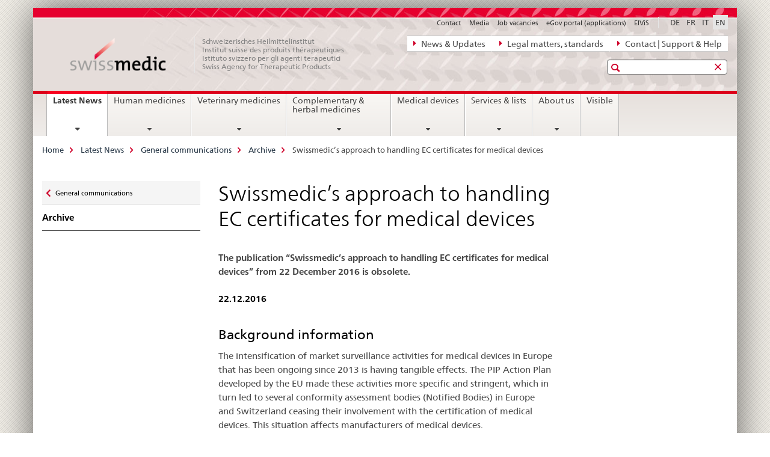

--- FILE ---
content_type: text/html;charset=utf-8
request_url: https://www.swissmedic.ch/swissmedic/en/home/news/mitteilungen/archive/swissmedic_s-approach-to-handling-ec-certificates-for-medical-de.html
body_size: 11667
content:

<!DOCTYPE HTML>
<!--[if lt IE 7 ]> <html lang="en" class="no-js ie6 oldie"> <![endif]-->
<!--[if IE 7 ]> <html lang="en" class="no-js ie7 oldie"> <![endif]-->
<!--[if IE 8 ]> <html lang="en" class="no-js ie8 oldie"> <![endif]-->
<!--[if IE 9 ]> <html lang="en" class="no-js ie9"> <![endif]-->
<!--[if gt IE 9 ]><!--><html lang="en" class="no-js no-ie"> <!--<![endif]-->


    
<head>
    
    


	
	
		<title>Swissmedic’s approach to handling EC certificates for medical devices</title>
	
	


<meta charset="utf-8" />
<meta http-equiv="X-UA-Compatible" content="IE=edge" />
<meta name="viewport" content="width=device-width, initial-scale=1.0" />
<meta http-equiv="cleartype" content="on" />


	<meta name="msapplication-TileColor" content="#ffffff"/>
	<meta name="msapplication-TileImage" content="/etc/designs/core/frontend/guidelines/img/ico/mstile-144x144.png"/>
	<meta name="msapplication-config" content="/etc/designs/core/frontend/guidelines/img/ico/browserconfig.xml"/>



	
	
		
			<meta name="description" content="Swissmedic has decided to follow the harmonised European procedure." />
		
	




	<meta name="google-site-verification" content="ZplB0S2VkWGW45bYUgCIo_FnaOwySywVLpYzzyrMh_Y" />


<meta name="language" content="en" />
<meta name="author" content="© Copyright Swissmedic 2019" />




	<!-- current page in other languages -->
	
		<link rel="alternate" type="text/html" href="/swissmedic/de/home/news/mitteilungen/archiv/praxis-von-swissmedic-im-umgang-mit-eg-zertifikaten-fuer-medizin.html" hreflang="de" lang="de"/>
	
		<link rel="alternate" type="text/html" href="/swissmedic/en/home/news/mitteilungen/archive/swissmedic_s-approach-to-handling-ec-certificates-for-medical-de.html" hreflang="en" lang="en"/>
	
		<link rel="alternate" type="text/html" href="/swissmedic/it/home/news/mitteilungen/archivio/prassi-di-swissmedic-nella-gestione-dei-certificati-ce-per-i-dis.html" hreflang="it" lang="it"/>
	
		<link rel="alternate" type="text/html" href="/swissmedic/fr/home/news/mitteilungen/archive/approche-de-swissmedic-de-la-gestion-des-certificats-ce-pour-les.html" hreflang="fr" lang="fr"/>
	




	<meta name="twitter:card" content="summary"/>
	
	
		<meta property="og:url" content="https://www.swissmedic.ch/swissmedic/en/home/news/mitteilungen/archiv/praxis-von-swissmedic-im-umgang-mit-eg-zertifikaten-fuer-medizin.html"/>
	
	<meta property="og:type" content="article"/>
	
		<meta property="og:title" content="Swissmedic’s approach to handling EC certificates for medical devices"/>
	
	
		<meta property="og:description" content="Swissmedic has decided to follow the harmonised European procedure."/>
	
	






    









	<!--style type="text/css" id="antiClickjack">body{display:none !important;}</style-->
	<script type="text/javascript">

		var styleElement = document.createElement('STYLE');
		styleElement.setAttribute('id', 'antiClickjack');
		styleElement.setAttribute('type', 'text/css');
		styleElement.innerHTML = 'body {display:none !important;}';
		document.getElementsByTagName('HEAD')[0].appendChild(styleElement);

		if (self === top) {
			var antiClickjack = document.getElementById("antiClickjack");
			antiClickjack.parentNode.removeChild(antiClickjack);
		} else {
			top.location = self.location;
		}
	</script>




<script src="/etc.clientlibs/clientlibs/granite/jquery.min.js"></script>
<script src="/etc.clientlibs/clientlibs/granite/utils.min.js"></script>



	<script>
		Granite.I18n.init({
			locale: "en",
			urlPrefix: "/libs/cq/i18n/dict."
		});
	</script>



	<link rel="stylesheet" href="/etc/designs/core/frontend/guidelines.min.css" type="text/css">

	<link rel="stylesheet" href="/etc/designs/core/frontend/modules.min.css" type="text/css">

	
	<link rel="shortcut icon" href="/etc/designs/core/frontend/guidelines/img/ico/favicon.ico">
	<link rel="apple-touch-icon" sizes="57x57" href="/etc/designs/core/frontend/guidelines/img/ico/apple-touch-icon-57x57.png"/>
	<link rel="apple-touch-icon" sizes="114x114" href="/etc/designs/core/frontend/guidelines/img/ico/apple-touch-icon-114x114.png"/>
	<link rel="apple-touch-icon" sizes="72x72" href="/etc/designs/core/frontend/guidelines/img/ico/apple-touch-icon-72x72.png"/>
	<link rel="apple-touch-icon" sizes="144x144" href="/etc/designs/core/frontend/guidelines/img/ico/apple-touch-icon-144x144.png"/>
	<link rel="apple-touch-icon" sizes="60x60" href="/etc/designs/core/frontend/guidelines/img/ico/apple-touch-icon-60x60.png"/>
	<link rel="apple-touch-icon" sizes="120x120" href="/etc/designs/core/frontend/guidelines/img/ico/apple-touch-icon-120x120.png"/>
	<link rel="apple-touch-icon" sizes="76x76" href="/etc/designs/core/frontend/guidelines/img/ico/apple-touch-icon-76x76.png"/>
	<link rel="icon" type="image/png" href="/etc/designs/core/frontend/guidelines/img/ico/favicon-96x96.png" sizes="96x96"/>
	<link rel="icon" type="image/png" href="/etc/designs/core/frontend/guidelines/img/ico/favicon-16x16.png" sizes="16x16"/>
	<link rel="icon" type="image/png" href="/etc/designs/core/frontend/guidelines/img/ico/favicon-32x32.png" sizes="32x32"/>





	
	
		<link rel="stylesheet" type="text/css" href="/dam/swissmedic/de/styles/smc-custom-styles-logo-min.css"/>
	
	
	



	<!--[if lt IE 9]>
		<script src="https://cdnjs.cloudflare.com/polyfill/v2/polyfill.js?version=4.8.0"></script>
	<![endif]-->



    



    
        

	

    

</head>


    

<body class="mod mod-layout   skin-layout-template-contentpage">

<div class="mod mod-contentpage">
<ul class="access-keys" role="navigation">
    <li><a href="/swissmedic/en/home.html" accesskey="0">Homepage</a></li>
    
    <li><a href="#main-navigation" accesskey="1">Main navigation</a></li>
    
    
    <li><a href="#content" accesskey="2">Content area</a></li>
    
    
    <li><a href="#site-map" accesskey="3">Sitemap</a></li>
    
    
    <li><a href="#search-field" accesskey="4">Search</a></li>
    
</ul>
</div>

<!-- begin: container -->
<div class="container container-main">

    


<header style="background-size: cover; background-image: url(&#039;/swissmedic/_jcr_content/headerimage/image.imagespooler.jpg/1685958258192/swissmedic_header.jpg&#039;)" role="banner">
	

	<div class="clearfix">
		
			


	



	<nav class="navbar treecrumb pull-left">

		
		
			<h2 class="sr-only">Direct navigation: news, legal matters, contact</h2>
		

		
			
				<ul class="nav navbar-nav">
				

						

						
						<li class="dropdown">
							
							
								
									<a id="federalAdministration-dropdown" href="#" aria-label="News &amp; Updates" class="dropdown-toggle" data-toggle="dropdown"><span class="icon icon--right"></span> News &amp; Updates</a>
								
								
							

							
								
								<ul class="dropdown-menu" role="menu" aria-labelledby="federalAdministration-dropdown">
									
										
										<li class="dropdown-header">
											
												
													<a href="/swissmedic/en/home/news/mitteilungen.html" aria-label="Announcements" data-skipextcss="true">Announcements</a>
												
												
											

											
											
												
													<ul>
														<li>
															
																
																
																
																	<a href="/swissmedic/en/home/about-us/publications/swissmedic-journal.html" aria-label="Swissmedic Journal" data-skipextcss="true"> Swissmedic Journal</a>
																
															
														</li>
													</ul>
												
											
												
													<ul>
														<li>
															
																
																
																
																	<a href="/swissmedic/en/home/humanarzneimittel/market-surveillance/qualitaetsmaengel-und-chargenrueckrufe/batch-recalls.html" aria-label="Medicines &gt; Batch recalls" data-skipextcss="true" target="_self"> Medicines &gt; Batch recalls</a>
																
															
														</li>
													</ul>
												
											
												
													<ul>
														<li>
															
																
																
																
																	<a href="/swissmedic/en/home/humanarzneimittel/market-surveillance/out-of-stock/approved-applications.html" aria-label="Medicines &gt; Out-of-Stock" data-skipextcss="true" target="_self"> Medicines &gt; Out-of-Stock</a>
																
															
														</li>
													</ul>
												
											
												
													<ul>
														<li>
															
																
																
																
																	<a href="/swissmedic/en/home/news/updates.html" aria-label="New on this website" data-skipextcss="true"> New on this website</a>
																
															
														</li>
													</ul>
												
											
												
													<ul>
														<li>
															
																
																
																
																	<a href="/swissmedic/en/home/news/updates/updated_documents.html" aria-label="Specification documents" data-skipextcss="true"> Specification documents</a>
																
															
														</li>
													</ul>
												
											
										</li>
									
								</ul>
							
						</li>
					

						

						
						<li class="dropdown">
							
							
								
									<a id="departement-dropdown" href="#" aria-label="Legal matters, standards" class="dropdown-toggle" data-toggle="dropdown"><span class="icon icon--right"></span> Legal matters, standards</a>
								
								
							

							
								
								<ul class="dropdown-menu" role="menu" aria-labelledby="departement-dropdown">
									
										
										<li class="dropdown-header">
											
												
													<a href="/swissmedic/en/home/legal.html" aria-label="Legal matters" data-skipextcss="true">Legal matters</a>
												
												
											

											
											
												
													<ul>
														<li>
															
																
																
																
																	<a href="/swissmedic/en/home/legal/legal-basis.html" aria-label="Legal Framework" data-skipextcss="true"> Legal Framework</a>
																
															
														</li>
													</ul>
												
											
												
													<ul>
														<li>
															
																
																
																
																	<a href="/swissmedic/en/home/legal/penal-law.html" aria-label="Penal Law" data-skipextcss="true" target="_self"> Penal Law</a>
																
															
														</li>
													</ul>
												
											
												
													<ul>
														<li>
															
																
																
																
																	<a href="/swissmedic/en/home/legal/pharmacopoeia.html" aria-label="Pharmacopoeia" data-skipextcss="true" target="_self"> Pharmacopoeia</a>
																
															
														</li>
													</ul>
												
											
										</li>
									
								</ul>
							
						</li>
					

						

						
						<li class="dropdown">
							
							
								
									<a id="federalOffice-dropdown" href="#" aria-label="Contact | Support &amp; Help" class="dropdown-toggle" data-toggle="dropdown"><span class="icon icon--right"></span> Contact | Support &amp; Help</a>
								
								
							

							
								
								<ul class="dropdown-menu" role="menu" aria-labelledby="federalOffice-dropdown">
									
										
										<li class="dropdown-header">
											
												
													<a href="/swissmedic/en/home/input/kontaktformular-allgemeine-anfragen.html" aria-label="General questions" data-skipextcss="true">General questions</a>
												
												
											

											
											
												
													<ul>
														<li>
															
																
																
																
																	<a href="/swissmedic/en/home/medical-devices/contacts---links.html" aria-label="Questions reg. medical devices" data-skipextcss="true" target="_self"> Questions reg. medical devices</a>
																
															
														</li>
													</ul>
												
											
												
													<ul>
														<li>
															
																
																
																
																	<a href="/swissmedic/en/home/contacts/contact/media.html" aria-label="Media inquiries" data-skipextcss="true" target="_self"> Media inquiries</a>
																
															
														</li>
													</ul>
												
											
												
													<ul>
														<li>
															
																
																
																
																	<a href="/swissmedic/en/home/contacts/contact/gesuch-um-zugang-zu-amtlichen-dokumenten-bgoe.html" aria-label="Access to official documents" data-skipextcss="true" target="_self"> Access to official documents</a>
																
															
														</li>
													</ul>
												
											
												
													<ul>
														<li>
															
																
																
																
																	<a href="/swissmedic/en/home/contacts/contact/rueckmeldungen-und-reklamationen--feedback-formular.html" aria-label="Feedback form" data-skipextcss="true" target="_self"> Feedback form</a>
																
															
														</li>
													</ul>
												
											
												
													<ul>
														<li>
															
																
																
																
																	<a href="/swissmedic/en/home/input/pdf-rechnung-e-mail.html" aria-label="PDF invoice by e-mail" data-skipextcss="true" target="_self"> PDF invoice by e-mail</a>
																
															
														</li>
													</ul>
												
											
												
													<ul>
														<li>
															
																
																
																
																	<a href="/swissmedic/en/home/contacts/contact/swissmedic-portal-supportformular.html" aria-label="Support eGov services" data-skipextcss="true" target="_self"> Support eGov services</a>
																
															
														</li>
													</ul>
												
											
												
													<ul>
														<li>
															
																
																
																
																	<a href="/swissmedic/en/home/contacts/contact/locations.html" aria-label="Locations - situation plans" data-skipextcss="true"> Locations - situation plans</a>
																
															
														</li>
													</ul>
												
											
										</li>
									
								</ul>
							
						</li>
					
				</ul>
			
			
		
	</nav>




		

		
<!-- begin: metanav -->
<section class="nav-services clearfix">
	
	
		


	
	<h2>Swissmedic’s approach to handling EC certificates for medical devices</h2>

	

		
		<h2 class="sr-only">Languages</h2>

		<nav class="nav-lang">
			<ul>
				
					<li>
						
							
							
								<a href="/swissmedic/de/home/news/mitteilungen/archiv/praxis-von-swissmedic-im-umgang-mit-eg-zertifikaten-fuer-medizin.html" lang="de" title="German" aria-label="German">DE</a>
							
							
						
					</li>
				
					<li>
						
							
							
								<a href="/swissmedic/fr/home/news/mitteilungen/archive/approche-de-swissmedic-de-la-gestion-des-certificats-ce-pour-les.html" lang="fr" title="French" aria-label="French">FR</a>
							
							
						
					</li>
				
					<li>
						
							
							
								<a href="/swissmedic/it/home/news/mitteilungen/archivio/prassi-di-swissmedic-nella-gestione-dei-certificati-ce-per-i-dis.html" lang="it" title="Italian" aria-label="Italian">IT</a>
							
							
						
					</li>
				
					<li>
						
							
								<a class="active" lang="en" title="English selected" aria-label="English selected">EN</a>
							
							
							
						
					</li>
				
			</ul>
		</nav>

	


		
		

    
        
            
            

                
                <h2 class="sr-only">Service navigation</h2>

                <nav class="nav-service">
                    <ul>
                        
                        
                            <li><a href="/swissmedic/en/home/contacts/contact.html" target="_self" title="Contact" aria-label="Contact" data-skipextcss="true">Contact</a></li>
                        
                            <li><a href="/swissmedic/en/home/contacts/contact/media.html" title="Media" aria-label="Media" data-skipextcss="true">Media</a></li>
                        
                            <li><a href="/swissmedic/en/home/about-us/jobs.html" title="Job vacancies" aria-label="Job vacancies" data-skipextcss="true">Job vacancies</a></li>
                        
                            <li><a href="/swissmedic/en/home/services/egov-portal.html" title="eGov portal (applications)" aria-label="eGov portal (applications)" data-skipextcss="true">eGov portal (applications)</a></li>
                        
                            <li><a href="https://www.gate.swissmedic.ch/elvis/" aria-label="ElViS" target="_blank" title="">ElViS</a></li>
                        
                    </ul>
                </nav>

            
        
    


	
	
</section>
<!-- end: metanav -->

	</div>

	
		

	
	
		
<div class="mod mod-logo">
    
        
        
            
                <a href="/swissmedic/en/home.html" class="brand  hidden-xs" id="logo" title="Home" aria-label="Home">
                    
                        
                            <img src="/swissmedic/en/_jcr_content/logo/image.imagespooler.png/1672566038125/swissmedic-logo_transp.png" alt="Swissmedic Homepage"/>
                        
                        
                    
                    <h2 id="logo-desktop-departement">Schweizerisches Heilmittelinstitut<br/>Institut suisse des produits th&eacute;rapeutiques<br/>Istituto svizzero per gli agenti terapeutici<br/>Swiss Agency for Therapeutic Products
                    </h2>
                </a>
                
            
        
    
</div>

	


	

 	
		


	



	
	
		

<div class="mod mod-searchfield">

	
		

		
			

			<!-- begin: sitesearch desktop-->
			<div class="mod mod-searchfield global-search global-search-standard">
				<form action="/swissmedic/en/home/suche.html" class="form-horizontal form-search pull-right">
					<h2 class="sr-only">Search</h2>
					<label for="search-field" class="sr-only"></label>
					<input id="search-field" name="query" class="form-control search-field" type="text" placeholder=""/>
                    <button class="icon icon--search icon--before" tabindex="0" role="button">
                        <span class="sr-only"></span>
                    </button>
                    <button class="icon icon--close icon--after search-reset" tabindex="0" role="button"><span class="sr-only"></span></button>
					<div class="search-results">
						<div class="search-results-list"></div>
					</div>
				</form>
			</div>
			<!-- end: sitesearch desktop-->

		
	

</div>

	



	

	

 	


</header>



    


	
	
		

<div class="mod mod-mainnavigation">

	<!-- begin: mainnav -->
	<div class="nav-main yamm navbar" id="main-navigation">

		<h2 class="sr-only">
			Main Navigation
		</h2>

		
			


<!-- mobile mainnav buttonbar -->
 <section class="nav-mobile">
	<div class="table-row">
		<div class="nav-mobile-header">
			<div class="table-row">
				<span class="nav-mobile-logo">
					
						
						
							<img src="/etc/designs/core/frontend/guidelines/img/swiss.svg" onerror="this.onerror=null; this.src='/etc/designs/core/frontend/guidelines/img/swiss.png'" alt="© Copyright Swissmedic 2019"/>
						
					
				</span>
				<h2>
					<a href="/swissmedic/en/home.html" title="Home" aria-label="Home">Swissmedic</a>
				</h2>
			</div>
		</div>
		<div class="table-cell dropdown">
			<a href="#" class="nav-mobile-menu dropdown-toggle" data-toggle="dropdown">
				<span class="icon icon--menu"></span>
			</a>
			<div class="drilldown dropdown-menu" role="menu">
				<div class="drilldown-container">
					<nav class="nav-page-list">
						
							<ul aria-controls="submenu">
								
									
									
										<li>
											
												
												
													<a href="/swissmedic/en/home/news.html">Latest News</a>
												
											
										</li>
									
								
							</ul>
						
							<ul aria-controls="submenu">
								
									
									
										<li>
											
												
												
													<a href="/swissmedic/en/home/humanarzneimittel.html">Human medicines</a>
												
											
										</li>
									
								
							</ul>
						
							<ul aria-controls="submenu">
								
									
									
										<li>
											
												
												
													<a href="/swissmedic/en/home/tierarzneimittel.html">Veterinary medicines</a>
												
											
										</li>
									
								
							</ul>
						
							<ul aria-controls="submenu">
								
									
									
										<li>
											
												
												
													<a href="/swissmedic/en/home/kpa.html">Complementary &amp; herbal medicines</a>
												
											
										</li>
									
								
							</ul>
						
							<ul aria-controls="submenu">
								
									
									
										<li>
											
												
												
													<a href="/swissmedic/en/home/medical-devices.html">Medical devices</a>
												
											
										</li>
									
								
							</ul>
						
							<ul aria-controls="submenu">
								
									
									
										<li>
											
												
												
													<a href="/swissmedic/en/home/services.html">Services &amp; lists</a>
												
											
										</li>
									
								
							</ul>
						
							<ul aria-controls="submenu">
								
									
									
										<li>
											
												
												
													<a href="/swissmedic/en/home/about-us.html">About us</a>
												
											
										</li>
									
								
							</ul>
						
							<ul aria-controls="submenu">
								
									
									
										<li>
											
												
													<a href="/swissmedic/en/home/about-us/publications/visible.html">Visible</a>
												
												
											
										</li>
									
								
							</ul>
						

						<button class="yamm-close-bottom" aria-label="Close">
							<span class="icon icon--top" aria-hidden="true"></span>
						</button>
					</nav>
				</div>
			</div>
		</div>
		<div class="table-cell dropdown">
			<a href="#" class="nav-mobile-menu dropdown-toggle" data-toggle="dropdown">
				<span class="icon icon--search"></span>
			</a>
			<div class="dropdown-menu" role="menu">
				
				



	
		


<div class="mod mod-searchfield">

    
        <div class="mod mod-searchfield global-search global-search-mobile">
            <form action="/swissmedic/en/home/suche.html" class="form  mod-searchfield-mobile" role="form">
                <h2 class="sr-only">Search</h2>
                <label for="search-field-phone" class="sr-only">
                    
                </label>
                <input id="search-field-phone" name="query" class="search-input form-control" type="text" placeholder=""/>
                <button class="icon icon--search icon--before" tabindex="0" role="button">
                    <span class="sr-only"></span>
                </button>
                <button class="icon icon--close icon--after search-reset" tabindex="0" role="button"><span class="sr-only"></span></button>

                <div class="search-results">
                    <div class="search-results-list"></div>
                </div>
            </form>
        </div>
    

</div>

	
	


				
			</div>
		</div>
	</div>
</section>

		

		
		<ul class="nav navbar-nav" aria-controls="submenu">

			
			

				
                
				

				<li class="dropdown yamm-fw  current">
					
						
			      		
							<a href="/swissmedic/en/home/news.html" aria-label="Latest News" class="dropdown-toggle" data-toggle="dropdown" data-url="/swissmedic/en/home/news/_jcr_content/par.html">Latest News<span class="sr-only">current page</span></a>
							
							<ul class="dropdown-menu" role="menu" aria-controls="submenu">
								<li>
									<div class="yamm-content container-fluid">
										<div class="row">
											<div class="col-sm-12">
												<button class="yamm-close btn btn-link icon icon--after icon--close pull-right">Close</button>
											</div>
										</div>
										<div class="row">
											<div class="col-md-12 main-column">

											</div>
										</div>
										<br><br><br>
										<button class="yamm-close-bottom" aria-label="Close"><span class="icon icon--top"></span></button>
									</div>
								</li>
							</ul>
						
					
				</li>
			

				
                
				

				<li class="dropdown yamm-fw  ">
					
						
			      		
							<a href="/swissmedic/en/home/humanarzneimittel.html" aria-label="Human medicines" class="dropdown-toggle" data-toggle="dropdown" data-url="/swissmedic/en/home/humanarzneimittel/_jcr_content/par.html">Human medicines</a>
							
							<ul class="dropdown-menu" role="menu" aria-controls="submenu">
								<li>
									<div class="yamm-content container-fluid">
										<div class="row">
											<div class="col-sm-12">
												<button class="yamm-close btn btn-link icon icon--after icon--close pull-right">Close</button>
											</div>
										</div>
										<div class="row">
											<div class="col-md-12 main-column">

											</div>
										</div>
										<br><br><br>
										<button class="yamm-close-bottom" aria-label="Close"><span class="icon icon--top"></span></button>
									</div>
								</li>
							</ul>
						
					
				</li>
			

				
                
				

				<li class="dropdown yamm-fw  ">
					
						
			      		
							<a href="/swissmedic/en/home/tierarzneimittel.html" aria-label="Veterinary medicines" class="dropdown-toggle" data-toggle="dropdown" data-url="/swissmedic/en/home/tierarzneimittel/_jcr_content/par.html">Veterinary medicines</a>
							
							<ul class="dropdown-menu" role="menu" aria-controls="submenu">
								<li>
									<div class="yamm-content container-fluid">
										<div class="row">
											<div class="col-sm-12">
												<button class="yamm-close btn btn-link icon icon--after icon--close pull-right">Close</button>
											</div>
										</div>
										<div class="row">
											<div class="col-md-12 main-column">

											</div>
										</div>
										<br><br><br>
										<button class="yamm-close-bottom" aria-label="Close"><span class="icon icon--top"></span></button>
									</div>
								</li>
							</ul>
						
					
				</li>
			

				
                
				

				<li class="dropdown yamm-fw  ">
					
						
			      		
							<a href="/swissmedic/en/home/kpa.html" aria-label="Complementary &amp; herbal medicines" class="dropdown-toggle" data-toggle="dropdown" data-url="/swissmedic/en/home/kpa/_jcr_content/par.html">Complementary &amp; herbal medicines</a>
							
							<ul class="dropdown-menu" role="menu" aria-controls="submenu">
								<li>
									<div class="yamm-content container-fluid">
										<div class="row">
											<div class="col-sm-12">
												<button class="yamm-close btn btn-link icon icon--after icon--close pull-right">Close</button>
											</div>
										</div>
										<div class="row">
											<div class="col-md-12 main-column">

											</div>
										</div>
										<br><br><br>
										<button class="yamm-close-bottom" aria-label="Close"><span class="icon icon--top"></span></button>
									</div>
								</li>
							</ul>
						
					
				</li>
			

				
                
				

				<li class="dropdown yamm-fw  ">
					
						
			      		
							<a href="/swissmedic/en/home/medical-devices.html" aria-label="Medical devices" class="dropdown-toggle" data-toggle="dropdown" data-url="/swissmedic/en/home/medizinprodukte/_jcr_content/par.html">Medical devices</a>
							
							<ul class="dropdown-menu" role="menu" aria-controls="submenu">
								<li>
									<div class="yamm-content container-fluid">
										<div class="row">
											<div class="col-sm-12">
												<button class="yamm-close btn btn-link icon icon--after icon--close pull-right">Close</button>
											</div>
										</div>
										<div class="row">
											<div class="col-md-12 main-column">

											</div>
										</div>
										<br><br><br>
										<button class="yamm-close-bottom" aria-label="Close"><span class="icon icon--top"></span></button>
									</div>
								</li>
							</ul>
						
					
				</li>
			

				
                
				

				<li class="dropdown yamm-fw  ">
					
						
			      		
							<a href="/swissmedic/en/home/services.html" aria-label="Services &amp; lists" class="dropdown-toggle" data-toggle="dropdown" data-url="/swissmedic/en/home/services/_jcr_content/par.html">Services &amp; lists</a>
							
							<ul class="dropdown-menu" role="menu" aria-controls="submenu">
								<li>
									<div class="yamm-content container-fluid">
										<div class="row">
											<div class="col-sm-12">
												<button class="yamm-close btn btn-link icon icon--after icon--close pull-right">Close</button>
											</div>
										</div>
										<div class="row">
											<div class="col-md-12 main-column">

											</div>
										</div>
										<br><br><br>
										<button class="yamm-close-bottom" aria-label="Close"><span class="icon icon--top"></span></button>
									</div>
								</li>
							</ul>
						
					
				</li>
			

				
                
				

				<li class="dropdown yamm-fw  ">
					
						
			      		
							<a href="/swissmedic/en/home/about-us.html" aria-label="About us" class="dropdown-toggle" data-toggle="dropdown" data-url="/swissmedic/en/home/ueber-uns/_jcr_content/par.html">About us</a>
							
							<ul class="dropdown-menu" role="menu" aria-controls="submenu">
								<li>
									<div class="yamm-content container-fluid">
										<div class="row">
											<div class="col-sm-12">
												<button class="yamm-close btn btn-link icon icon--after icon--close pull-right">Close</button>
											</div>
										</div>
										<div class="row">
											<div class="col-md-12 main-column">

											</div>
										</div>
										<br><br><br>
										<button class="yamm-close-bottom" aria-label="Close"><span class="icon icon--top"></span></button>
									</div>
								</li>
							</ul>
						
					
				</li>
			

				
                
				

				<li class="dropdown yamm-fw  ">
					
						
							<a href="/swissmedic/en/home/about-us/publications/visible.html" aria-label="Visible" class="dropdown-toggle">Visible</a>
			      		
			      		
					
				</li>
			
		</ul>
	</div>
</div>

	



    

<!-- begin: main -->
<div class="container-fluid hidden-xs">
	<div class="row">
		<div class="col-sm-12">
			
	


<div class="mod mod-breadcrumb">
	<h2 id="br1" class="sr-only">Breadcrumb</h2>
	<ol class="breadcrumb" role="menu" aria-labelledby="br1">
		
			<li><a href="/swissmedic/en/home.html" title="Home" aria-label="Home">Home</a><span class="icon icon--greater"></span></li>
		
			<li><a href="/swissmedic/en/home/news.html" title="Latest News" aria-label="Latest News">Latest News</a><span class="icon icon--greater"></span></li>
		
			<li><a href="/swissmedic/en/home/news/mitteilungen.html" title="General communications" aria-label="General communications">General communications</a><span class="icon icon--greater"></span></li>
		
			<li><a href="/swissmedic/en/home/news/mitteilungen/archive.html" title="Archive" aria-label="Archive">Archive</a><span class="icon icon--greater"></span></li>
		
		<li class="active" role="presentation">Swissmedic’s approach to handling EC certificates for medical devices</li>
	</ol>
</div>

	
		</div>
	</div>
</div>



	
	
		<div class="container-fluid">
			

<div class="row">
    <div class="col-sm-4 col-md-3 drilldown">
        

<div class="mod mod-leftnavigation">

		<a href="#collapseSubNav" data-toggle="collapse" class="collapsed visible-xs">Unternavigation</a>
		<div class="drilldown-container">
			<nav class="nav-page-list">
				
					<a href="/swissmedic/en/home/news/mitteilungen.html" class="icon icon--before icon--less visible-xs">Zurück</a>

					<a href="/swissmedic/en/home/news/mitteilungen.html" class="icon icon--before icon--less"><span class="sr-only">Zurück zu </span>General communications</a>
				
				<ul>
					
						
							
							
								<li class="list-emphasis">
									<a href="/swissmedic/en/home/news/mitteilungen/archive.html">Archive</a>
								</li>
							
						
					

					
					
					

					
				</ul>
			</nav>
		</div>

</div>

    </div>
    <div class="col-sm-8 col-md-9 main-column" id="content" role="main">
        <div class="row">
            <div class="col-md-8 main-content js-glossary-context">
                

<div class="visible-xs visible-sm">
	<p><a href="#context-sidebar" class="icon icon--before icon--root">Context sidebar</a></p>
</div>

<div class="contentHead">
	



<div class="mod mod-backtooverview">
	
</div>


	
	


	
	
		<a href="javascript:$.printPreview.printPreview()" onclick="" class="icon icon--before icon--print pull-right" title="Print this page"></a>
	




	
	

<div class="mod mod-contentpagefull">
    <h1 class="text-inline">Swissmedic’s approach to handling EC certificates for medical devices</h1>
</div>

</div>	






<div class="mod mod-text">
    
        
        
            <article class="clearfix">
                
                    <p><b>The publication “Swissmedic’s approach to handling EC certificates for medical devices” from 22 December 2016 is obsolete.</b></p>

                
                
            </article>
        
    
</div>
<div class="mod mod-text">
    
        
        
            <article class="clearfix">
                
                
                    <p class="lead">22.12.2016</p>
                
            </article>
        
    
</div>
<div class="mod mod-text">
    
        
        
            <article class="clearfix">
                
                    <h2>Background information</h2>
<p>The intensification of market surveillance activities for medical devices in Europe that has been ongoing since 2013 is having tangible effects. The PIP Action Plan developed by the EU made these activities more specific and stringent, which in turn led to several conformity assessment bodies (Notified Bodies) in Europe and Switzerland ceasing their involvement with the certification of medical devices. This situation affects manufacturers of medical devices.</p>
<p>The 55 joint assessments – i.e. international inspections of Notified Bodies (NBs) – performed so far have led to a reduction in the number of European and Swiss NBs from approximately 80 to fewer than 60. In some instances, the scope of designation of the NBs has also been restricted. This has led to approx. 3,000 EC certificates currently not being monitored by an NB. Many manufacturers are having trouble finding a new NB at short notice in order to get their products certified. This is not an easy process as, currently it may take up to one year to complete.<br>
<br>
From a regulatory point of view, the validity of EC certificates during this transitional period has not been fully clarified. This raises the question of whether medical devices can continue to be placed on the market for the first time with affected EC certificates.<br>
<br>
Swissmedic and its partner authorities in the other contracting states are aware of the problem and its urgency. For this reason, a harmonised European procedure has been established and ratified at the end of October in Bratislava in the presence of Swissmedic.</p>
<p>This foresees that:<i> “...the authorities responsible for market surveillance may, under certain circumstances, grant affected manufacturers a certain period (called the “period of grace” (PoG) in Europe), during which the marketing of safe and effective medical devices affected by the withdrawal of the designation will be tolerated and the manufacturer will be given the opportunity to restore conformity with the regulatory requirements“</i></p>
<h2>The Swiss approach to handling affected EC certificates</h2>
<p>Swissmedic has decided to follow the harmonised European procedure.</p>
<table>
<tbody><tr><td>Manufacturers based in Switzerland who are affected by EC certificates of this kind therefore have a maximum of 12 months (PoG) following the (partial or complete) de-designation of their former NB during which to restore the legal conformity of their product..</td>
</tr></tbody></table>
<p><br>
Within this period, Swissmedic will not take action against the continued placing on the market of medical devices bearing the identification number of the “old” NB provided that the following conditions are met in full:</p>
<ul>
<li>Product safety is ensured, i.e. the medical devices covered by the EC certificate represent no known or relevant risk.</li>
<li>The essential requirements continue to be met in full.</li>
<li>The manufacturer can demonstrate that the process of renewing the EC certificates of the affected products has been started with a new NB..</li>
<li>The manufacturer can produce at any time an overview of the affected products/EC certificates and their current status.<br>
</li>
</ul>
<h3>Documents to be submitted:</h3>
<p>The manufacturer must submit to Swissmedic within 30 days of the NB being de-designated <b>written confirmation</b> that the above conditions are met in full. The following documents must be sent with this confirmation:</p>
<ul>
<li>A copy of the EC certificate and any associated product lists</li>
<li>The declaration of conformity for the products concerned</li>
<li>Written confirmation from the new NB that the process for issuing a new certificate has been started</li>
<li>The planned time line.</li>
</ul>
<p>Swissmedic will send confirmation of receipt of the documents.</p>
<h3>Important</h3>
<p>The 12-month period is not an official extension of the validity of an EC certificate; it is merely a period of time granted to a manufacturer, in consideration of the proportionality principle, to eliminate the formal deficits not caused by its own fault. At no point does Swissmedic assume the obligations and responsibilities of an NB.<br>
<br>
The Agency reserves the right at any time to take action against manufacturers whose products do not comply with the requirements or represent a risk and to order appropriate measures.<br>
<br>
Swissmedic also emphasises that the Agency is not a party to contracts under private law between NBs and manufacturers and has no influence on the product certification process. All NBs that are entitled to issue EC certificates in the medical devices sector are listed in the EC's <a href="http://ec.europa.eu/growth/tools-databases/nando/index.cfm" target="_blank" class="icon icon--after icon--external" title="">NANDO database </a>with their scope (MD scopes, e.g. MD 0106 for non-active instruments).</p>
<h2>Issuing export certificates (Free Sales Certificates, FSC)</h2>
<p>FSwissmedic will issue export certificates for affected EC certificates on application until the end of the PoG. The export certificates will be issued with the usual period of validity, in keeping with usual practice.</p>

                
                
            </article>
        
    
</div>
<div class="mod mod-text">
    
        
        
            <article class="clearfix">
                
                    <table>
<tbody><tr><td><p><b>Swissmedic's role</b><br>
Swissmedic is the Swiss agency responsible for post-marketing surveillance of medical devices. It performs risk-based, random tests of medical devices marketed in Switzerland for the purpose of assessing their conformity with the legal requirements. Unlike its role with respect to medicinal products with national regulatory approval, the Agency’s role regarding medical devices is primarily one of market surveillance. It is not legally possible for Swissmedic to issue or extend EC certificates.<br>
</p>
</td>
</tr></tbody></table>
<table>
<tbody><tr><td><p><b>The manufacturers’ role<br>
</b>The “New and Global Approach” system facilitates fast and easy market access but equally demands a high level of individual responsibility from manufacturers. In other words, companies are responsible for ensuring that their products are in conformity at all times.<br>
Affected manufacturers must therefore take steps to find a new Notified Body (NB) as soon as possible.<br>
</p>
</td>
</tr></tbody></table>

                
                
            </article>
        
    
</div>


    
        
    


		






<div class="mod mod-backtooverview">
	
</div>




<div class="clearfix">
	





	
	
	
		
	







	
	


	<p class="pull-right">
		<small>
			
				<a href="#" class="icon icon--before icon--power hidden-print">
					Top of page
				</a>
			
		</small>
	</p>
 
</div>


            </div>
            <div class="col-md-4">
                


<div class="context-column">
	
		
			<a name="context-sidebar"></a>
						
		





	
		
		
			<div class="mod mod-contactbox">
				
					
						
					
					
				
			</div>
		
	


	
	
		



	<div class="mod mod-basket">
		<aside class="cart">
			<h4>
				Shopping cart
			</h4>
			<ul class="list-unstyled order-list js-order-list">
			</ul>
			
		</aside>
		<script type="text/template" id="order-list-template">
			{{ for(var i=0,item;i<data.length;i++) {
				index = i+1; item = data[i];
			}}
				<li class="clearfix" id="{{= item.id }}">
					<span class="pull-left">{{= item.quantity }}x {{= item.productTitle }}</span>
					<a class="storage-delete pull-right" href="#">
						<span class="icon icon--after icon--trash"></span>
					</a>
					<input type="hidden" name="order_{{= index }}_productTitle" value="{{= item.productTitle }}" />
					<input type="hidden" name="order_{{= index }}_quantity" value="{{= item.quantity }}" />
					<input type="hidden" name="order_{{= index }}_productId" value="{{= item.productId }}" />
					<input type="text" name="genericKeyValueParameter" value="{{= item.productTitle + "##" }}{{= item.quantity }}x" />
				</li>
			{{ } }}
		</script>
	</div>

	
	
	

	
<div class="mod mod-headline">
	
		
			
		
		
		
	
</div>



    
        
    



</div>

            </div>
        </div>
    </div>

</div>

		</div>
	

<!-- end: main -->


    <span class="visible-print">https://www.swissmedic.ch/content/swissmedic/en/home/news/mitteilungen/archive/swissmedic_s-approach-to-handling-ec-certificates-for-medical-de.html</span>

    
<footer role="contentinfo">
	<h2 class="sr-only">Footer</h2>

  

  
	<a name="context-sidebar"></a>
  

  
  

  	

    
        
            <div class="container-fluid footer-service">
                <h3>© Copyright Swissmedic 2019</h3>
                <nav>
                    <ul>
                        
                        
                            <li><a href="/swissmedic/en/home/contacts/contact.html" target="_self" title="Contact" aria-label="Contact">Contact</a></li>
                        
                            <li><a href="/swissmedic/en/home/contacts/contact/media.html" title="Media" aria-label="Media">Media</a></li>
                        
                            <li><a href="/swissmedic/en/home/about-us/jobs.html" title="Job vacancies" aria-label="Job vacancies">Job vacancies</a></li>
                        
                            <li><a href="/swissmedic/en/home/services/egov-portal.html" title="eGov portal (applications)" aria-label="eGov portal (applications)">eGov portal (applications)</a></li>
                        
                            <li><a href="https://www.gate.swissmedic.ch/elvis/" aria-label="ElViS" target="_blank" class="icon icon--after icon--external" title="">ElViS</a></li>
                        
                    </ul>
                </nav>
            </div>
        
    



	


  	<div class="container-fluid">
  		
	


	
		
			

			<nav class="links-social" aria-labelledby="social_media">
				<label id="social_media" class="sr-only">Social media links</label>
				<ul>
					
						<li><a href="https://www.instagram.com/swissmedic/" class="icon icon--before  icon icon--before fa fa-instagram" aria-label="Instagram" target="_blank" title="">Instagram</a></li>
					
						<li><a href="https://www.facebook.com/pages/category/Government-Building/Swissmedic-174948969217928/" class="icon icon--before  icon icon--before icon--facebook" aria-label="Facebook" target="_blank" title="">Facebook</a></li>
					
						<li><a href="https://www.linkedin.com/company/swissmedic" class="icon icon--before  icon icon--before fa fa-linkedin" aria-label="Linkedin" target="_blank" title="">Linkedin</a></li>
					
						<li><a href="https://www.youtube.com/channel/UCg3KbWDmuohOeSNqtWMJ3jw" class="icon icon--before  icon icon--before fa fa-youtube" aria-label="YouTube" target="_blank" title="">YouTube</a></li>
					
						<li><a href="/swissmedic/en/home/news/rss.html" class="icon icon--before  icon icon--before icon--rss" title="RSS Feeds" aria-label="RSS Feeds">RSS Feeds</a></li>
					
				</ul>
			</nav>
		
		
	



		
	

<div class="mod mod-cobranding">
    
        
            
        
        
    
</div>




  		<!-- begin: logo phone -->
		
			
			

	
		
<div class="mod mod-logo">
	
	
		
			<hr class="footer-line visible-xs">
			<img src="/swissmedic/en/_jcr_content/logo/image.imagespooler.png/1672566038125/swissmedic-logo_transp.png" class="visible-xs" alt="Swissmedic Homepage"/>
		
		
	
	
</div>
	
	


			
		
	 	<!-- end: logo phone -->
  	</div>

    

<div class="footer-address">
	

	<span class="hidden-xs">© Copyright Swissmedic 2019</span>


	

	
		
			<nav class="pull-right">
				<ul>
					
						<li><a href="/swissmedic/en/home/legal-framework.html" title="Terms of Service" aria-label="Terms of Service" data-skipextcss="true">Terms of Service</a></li>
					
						<li><a href="/swissmedic/en/home/sitemap.html" title="Sitemap" aria-label="Sitemap" data-skipextcss="true">Sitemap</a></li>
					
				</ul>
			</nav>
		
		
	


</div>


  
  

</footer>        


    <div class="modal" id="nav_modal_rnd">
        <!-- modal -->
    </div>

</div>
<!-- end: container -->



<script src="/etc.clientlibs/clientlibs/granite/jquery/granite/csrf.min.js"></script>
<script src="/etc/clientlibs/granite/jquery/granite/csrf.min.js"></script>



	<script type="text/javascript" src="/etc/designs/core/frontend/modules.js"></script>









	<!-- [base64] -->





 
	




	<!-- Matomo -->
<script type="text/javascript">
  var _paq = window._paq || [];
  /* tracker methods like "setCustomDimension" should be called before "trackPageView" */
  _paq.push(['trackPageView']);
  _paq.push(['enableLinkTracking']);
  (function() {
    var u="https://analytics.bit.admin.ch/";
    _paq.push(['setTrackerUrl', u+'matomo.php']);
    _paq.push(['setSiteId', '103']);
    var d=document, g=d.createElement('script'), s=d.getElementsByTagName('script')[0];
    g.type='text/javascript'; g.async=true; g.defer=true; g.src=u+'matomo.js'; s.parentNode.insertBefore(g,s);
  })();
</script>
<!-- End Matomo Code -->





</body>

    

</html>


--- FILE ---
content_type: text/html;charset=utf-8
request_url: https://www.swissmedic.ch/swissmedic/en/home/news/_jcr_content/par.html
body_size: 985
content:

<div class="mod mod-sitemap">
<div class="row">
	
		
		
			
				<div class="col-sm-12">
					
					<h3>
						<a href="/swissmedic/en/home/news/mitteilungen.html" title="General communications" aria-label="General communications">General communications</a></h3>
						
								<ul class="list-unstyled" aria-controls="submenu">
								
								
							<li><a href="/swissmedic/en/home/news/mitteilungen/therapeutic-products-safety-information.html" title="Current information on therapeutic products safety" aria-label="Current information on therapeutic products safety">Current information on therapeutic products safety</a></li>
						<li><a href="/swissmedic/en/home/news/mitteilungen/archive.html" title="Archive" aria-label="Archive">Archive</a></li>
							</ul>
                                <h3>
						<a href="/swissmedic/en/home/news/focus.html" title="In focus" aria-label="In focus">In focus</a></h3>
						
								<ul class="list-unstyled" aria-controls="submenu">
								
								
							<li><a href="/swissmedic/en/home/news/focus/einreise-in-die-schweiz-mit-medikamenten.html" title="Entering Switzerland with medicinal products" aria-label="Entering Switzerland with medicinal products">Entering Switzerland with medicinal products</a></li>
							</ul>
                                <h3>
						<a href="/swissmedic/en/home/news/coronavirus-covid-19.html" title="Coronavirus disease (COVID-19) Pandemic" aria-label="Coronavirus disease (COVID-19) Pandemic">Coronavirus disease (COVID-19) Pandemic</a></h3>
						
								<ul class="list-unstyled" aria-controls="submenu">
								
								
							<li><a href="/swissmedic/en/home/news/coronavirus-covid-19/nebenwirkungen-covid-melden.html" title="Reports of suspected side-effects of COVID-19 vaccines" aria-label="Reports of suspected side-effects of COVID-19 vaccines">Reports of suspected side-effects of COVID-19 vaccines</a></li>
						<li><a href="/swissmedic/en/home/news/coronavirus-covid-19/faq-covid.html" title="FAQ on the COVID-19 vaccines" aria-label="FAQ on the COVID-19 vaccines">FAQ on the COVID-19 vaccines</a></li>
						<li><a href="/swissmedic/en/home/news/coronavirus-covid-19/stand-zl-bekaempfung-covid-19.html" title="Current status of authorisations for combating COVID-19" aria-label="Current status of authorisations for combating COVID-19">Current status of authorisations for combating COVID-19</a></li>
							</ul>
                                <h3>
						<a href="/swissmedic/en/home/news/specials.html" title="Specials" aria-label="Specials">Specials</a></h3>
						
								<ul class="list-unstyled" aria-controls="submenu">
								
								
							<li><a href="/swissmedic/en/home/news/specials/hmv4-ambvmedicrime-info.html" title="Revision of the TPA" aria-label="Revision of the TPA">Revision of the TPA</a></li>
							</ul>
                                <h3>
						<a href="/swissmedic/en/home/news/updates.html" title="New on this website" aria-label="New on this website">New on this website</a></h3>
						
								<ul class="list-unstyled" aria-controls="submenu">
								
								
							<li><a href="/swissmedic/en/home/news/updates/updated_documents.html" title="Specification documents" aria-label="Specification documents">Specification documents</a></li>
							</ul>
                                <h3>
						<a href="/swissmedic/en/home/news/news.html" title="Newsletter" aria-label="Newsletter">Newsletter</a></h3>
						<h3>
						<a href="/swissmedic/en/home/news/rss.html" title="RSS Feeds" aria-label="RSS Feeds">RSS Feeds</a></h3>
						
				</div>
			
		
	
</div>
</div>



    
        
    




--- FILE ---
content_type: text/html;charset=utf-8
request_url: https://www.swissmedic.ch/swissmedic/en/home/services/_jcr_content/par.html
body_size: 2168
content:

<div class="mod mod-sitemap">
<div class="row">
	
		
		
			
				<div class="col-sm-3">
					
					<h3>
						<a href="/swissmedic/en/home/services/medicinal-product-information.html" title="Medicinal product information" aria-label="Medicinal product information">Medicinal product information</a></h3>
						<h3>
						<a href="/swissmedic/en/home/services/documents.html" title="Documents and Forms" aria-label="Documents and Forms">Documents and Forms</a></h3>
						<h3>
						<a href="/swissmedic/en/home/services/listen_neu.html" title="Lists and directories" aria-label="Lists and directories">Lists and directories</a></h3>
						
				</div>
			
				<div class="col-sm-3">
					
					<h3>
						<a href="/swissmedic/en/home/services/egov-services.html" title="eGov services" aria-label="eGov services">eGov services</a></h3>
						
								<ul class="list-unstyled" aria-controls="submenu">
								
								
							<li><a href="/swissmedic/en/home/services/egov-services/portal.html" title="eGov Portal" aria-label="eGov Portal">eGov Portal</a></li>
						<li><a href="/swissmedic/en/home/services/egov-services/esubmissions.html" title="eSubmissions" aria-label="eSubmissions">eSubmissions</a></li>
						<li><a href="/swissmedic/en/home/services/egov-services/safety_communication.html" title="Safety communication" aria-label="Safety communication">Safety communication</a></li>
						<li><a href="/swissmedic/en/home/services/egov-services/emessage.html" title="eMessage" aria-label="eMessage">eMessage</a></li>
						<li><a href="/swissmedic/en/home/services/egov-services/cpp.html" title="CPP" aria-label="CPP">CPP</a></li>
						<li><a href="/swissmedic/en/home/services/egov-services/gmp-gdp.html" title="SwissGMDP" aria-label="SwissGMDP">SwissGMDP</a></li>
						<li><a href="/swissmedic/en/home/services/egov-services/elvis.html" title="ElViS" aria-label="ElViS">ElViS</a></li>
						<li><a href="/swissmedic/en/home/services/egov-services/gateway.html" title="B2B gateway" aria-label="B2B gateway">B2B gateway</a></li>
						<li><a href="/swissmedic/en/home/services/egov-services/licences-major-changes.html" title="Licences - major changes" aria-label="Licences - major changes">Licences - major changes</a></li>
						<li><a href="/swissmedic/en/home/services/egov-services/mesa.html" title="MESA" aria-label="MESA">MESA</a></li>
						<li><a href="/swissmedic/en/home/services/egov-services/nds-web.html" title="NDS-WEB" aria-label="NDS-WEB">NDS-WEB</a></li>
						<li><a href="/swissmedic/en/home/services/egov-services/ocabr.html" title="OCABR" aria-label="OCABR">OCABR</a></li>
						<li><a href="/swissmedic/en/home/services/egov-services/smc-portal.html" title="Swissmedic Portal" aria-label="Swissmedic Portal">Swissmedic Portal</a></li>
                                </ul>
							
				</div>
			
				<div class="col-sm-3">
					
					<h3>
						<a href="/swissmedic/en/home/services/submissions.html" title="Submissions" aria-label="Submissions">Submissions</a></h3>
						
								<ul class="list-unstyled" aria-controls="submenu">
								
								
							<li><a href="/swissmedic/en/home/services/submissions/news-submissions.html" title="Information" aria-label="Information">Information</a></li>
						<li><a href="/swissmedic/en/home/services/submissions/support.html" title="Support" aria-label="Support">Support</a></li>
						<li><a href="/swissmedic/en/home/services/submissions/klv-arzneimittel.html" title="Applications for clinical trials for medicinal products" aria-label="Applications for clinical trials for medicinal products">Applications for clinical trials for medicinal products</a></li>
						<li><a href="/swissmedic/en/home/services/submissions/formale_anforderungen.html" title="Formal requirements" aria-label="Formal requirements">Formal requirements</a></li>
						<li><a href="/swissmedic/en/home/services/submissions/idmp.html" title=" Identification of Medicinal Products (IDMP)" aria-label=" Identification of Medicinal Products (IDMP)"> Identification of Medicinal Products (IDMP)</a></li>
						<li><a href="/swissmedic/en/home/services/submissions/ectd.html" title="eCTD" aria-label="eCTD">eCTD</a></li>
						<li><a href="/swissmedic/en/home/services/submissions/ectd-v4-0-2.html" title="eCTD v4.0" aria-label="eCTD v4.0">eCTD v4.0</a></li>
						<li><a href="/swissmedic/en/home/services/submissions/paper-submission---edok.html" title="eDok" aria-label="eDok">eDok</a></li>
						<li><a href="/swissmedic/en/home/services/submissions/papier.html" title="Paper" aria-label="Paper">Paper</a></li>
						<li><a href="/swissmedic/en/home/services/submissions/archiveinsicht.html" title="Archive access" aria-label="Archive access">Archive access</a></li>
						<li><a href="/swissmedic/en/home/services/submissions/elektronische_signatur.html" title="Electronic signatures" aria-label="Electronic signatures">Electronic signatures</a></li>
						<li><a href="/swissmedic/en/home/services/submissions/einreichung-daten.html" title="Submission of data" aria-label="Submission of data">Submission of data</a></li>
                                </ul>
							
				</div>
			
				<div class="col-sm-3">
					
					<h3>
						<a href="/swissmedic/en/home/services/questions-on-delimitation.html" title="Questions on delimitation" aria-label="Questions on delimitation">Questions on delimitation</a></h3>
						<h3>
						<a href="/swissmedic/en/home/services/veranstaltungen.html" title="Events" aria-label="Events">Events</a></h3>
						
								<ul class="list-unstyled" aria-controls="submenu">
								
								
							<li><a href="/swissmedic/en/home/services/veranstaltungen/fruehere_veranstaltungen.html" title="Archive" aria-label="Archive">Archive</a></li>
						<li><a href="/swissmedic/en/home/services/veranstaltungen/speaking-engagement.html" title="Speaking engagement" aria-label="Speaking engagement">Speaking engagement</a></li>
							</ul>
                                <h3>
						<a href="/swissmedic/en/home/services/omcl-lab.html" title="Laboratories (OMCL)" aria-label="Laboratories (OMCL)">Laboratories (OMCL)</a></h3>
						
								<ul class="list-unstyled" aria-controls="submenu">
								
								
							<li><a href="/swissmedic/en/home/services/omcl-lab/freigegebene_chargen.html" title="Approved batches" aria-label="Approved batches">Approved batches</a></li>
							</ul>
                                <h3>
						<a href="/swissmedic/en/home/services/authorization-holder.html" title="Authorization Holder" aria-label="Authorization Holder">Authorization Holder</a></h3>
						
				</div>
			
		
	
</div>
</div>

<div class="mod mod-columncontrols">
		
			
			
				
					
					
						<div class="row">
							
								<div class="col-md-9">
									
<div class="mod mod-image">
	
		
		
			
				
				
				
				
					<figure class="">
						<img src="/swissmedic/en/home/services/_jcr_content/par/columncontrols/items/0/column/image/image.imagespooler.jpg/1602688379411/swissmedic_services_intro.jpg" alt="swissmedic_services_intro"/>
					</figure>
				
			
		
	
</div>
<div class="mod mod-html">
	
		
		
			<h2>Services & lists</h2>
<hr>
		
	
</div>


    
        
    



								</div>
							
								<div class="col-md-3">
									


<div class="mod mod-linklist">
	
	



	
		
			
				
					
						
					
					
				
				<h3>Direct links</h3>
			

			<label for="select-linklist" class="sr-only">&gt; Licences</label>
			<select class="js-linklist-select" id="select-linklist" data-placeholder="&gt; Licences">
				<option></option>
				
					<option data-url="/content/swissmedic/en/home/humanarzneimittel/bewilligungen_zertifikate/betriebsbewilligungen.html" data-target="">Authorisations</option>
				
					<option data-url="/content/swissmedic/en/home/humanarzneimittel/bewilligungen_zertifikate/sonderbewilligungen.html" data-target="">Special authorisation</option>
				
					<option data-url="/content/swissmedic/en/home/humanarzneimittel/besondere-arzneimittelgruppen--ham-/narcotics.html" data-target="">Authorised narcotics</option>
				
					<option data-url="/content/swissmedic/en/home/humanarzneimittel/besondere-arzneimittelgruppen--ham-/blut-und-labile-blutprodukte.html" data-target="">Blood and blood components</option>
				
					<option data-url="/content/swissmedic/en/home/humanarzneimittel/besondere-arzneimittelgruppen--ham-/transplantation-products.html" data-target="">Advanced Therapy Medicinal Products</option>
				
					<option data-url="/content/swissmedic/en/home/humanarzneimittel/clinical-trials.html" data-target="">Clinical trials</option>
				
			</select>

			
				<!-- AEM-6023, INC000009447964 -->
				<script type="text/javascript">
					setTimeout(() => {
						$('select').chosen({
							disable_search_threshold: 10,
							width: 'auto'
						});
					}, 3000);
				</script>
			

		
		
	



	
</div>



<div class="mod mod-linklist">
	
	



	
		
			

			<label for="select-linklist" class="sr-only">&gt; Market surveillance</label>
			<select class="js-linklist-select" id="select-linklist" data-placeholder="&gt; Market surveillance">
				<option></option>
				
					<option data-url="/content/swissmedic/en/home/humanarzneimittel/marktueberwachung/pharmacovigilance.html" data-target="">Pharmacovigilance</option>
				
					<option data-url="/content/swissmedic/en/home/medizinprodukte/marktkontrolle-medizinprodukte.html" data-target="">Materiovigilance</option>
				
			</select>

			
				<!-- AEM-6023, INC000009447964 -->
				<script type="text/javascript">
					setTimeout(() => {
						$('select').chosen({
							disable_search_threshold: 10,
							width: 'auto'
						});
					}, 3000);
				</script>
			

		
		
	



	
</div>



    
        
    



								</div>
							
						</div>
					
				
			
		
</div>




    
        
    




--- FILE ---
content_type: text/html;charset=utf-8
request_url: https://www.swissmedic.ch/swissmedic/en/home/ueber-uns/_jcr_content/par.html
body_size: 2343
content:

<div class="mod mod-sitemap">
<div class="row">
	
		
		
			
				<div class="col-sm-3">
					
					<h3>
						<a href="/swissmedic/en/home/about-us/swissmedic--swiss-agency-for-therapeutic-products.html" title="Institute" aria-label="Institute">Institute</a></h3>
						
								<ul class="list-unstyled" aria-controls="submenu">
								
								
							<li><a href="/swissmedic/en/home/about-us/swissmedic--swiss-agency-for-therapeutic-products/strategy.html" title="Strategic objectives" aria-label="Strategic objectives">Strategic objectives</a></li>
						<li><a href="/swissmedic/en/home/about-us/swissmedic--swiss-agency-for-therapeutic-products/guiding-principles.html" title="Principles" aria-label="Principles">Principles</a></li>
						<li><a href="/swissmedic/en/home/about-us/swissmedic--swiss-agency-for-therapeutic-products/patients-and-users.html" title="Tasks" aria-label="Tasks">Tasks</a></li>
							</ul>
                                <h3>
						<a href="/swissmedic/en/home/about-us/organisation.html" title="Organisation" aria-label="Organisation">Organisation</a></h3>
						
								<ul class="list-unstyled" aria-controls="submenu">
								
								
							<li><a href="/swissmedic/en/home/about-us/organisation/agency-council.html" title="Agency Council" aria-label="Agency Council">Agency Council</a></li>
						<li><a href="/swissmedic/en/home/about-us/organisation/management-board.html" title="Management Board" aria-label="Management Board">Management Board</a></li>
                                </ul>
							
				</div>
			
				<div class="col-sm-3">
					
					<h3>
						<a href="/swissmedic/en/home/about-us/nationale-zusammenarbeit.html" title="National collaboration" aria-label="National collaboration">National collaboration</a></h3>
						
								<ul class="list-unstyled" aria-controls="submenu">
								
								
							<li><a href="/swissmedic/en/home/about-us/nationale-zusammenarbeit/roundtable_ectd.html" title="Round Table eSubmissions" aria-label="Round Table eSubmissions">Round Table eSubmissions</a></li>
						<li><a href="/swissmedic/en/home/about-us/nationale-zusammenarbeit/collaboration-with-patient-and-consumer-organisations.html" title="Patient and consumer organisations" aria-label="Patient and consumer organisations">Patient and consumer organisations</a></li>
						<li><a href="/swissmedic/en/home/about-us/nationale-zusammenarbeit/round-table-regulatory-affairs.html" title="Roundtable Regulatory Affairs" aria-label="Roundtable Regulatory Affairs">Roundtable Regulatory Affairs</a></li>
						<li><a href="/swissmedic/en/home/about-us/nationale-zusammenarbeit/round-table-tam.html" title="Roundtable VMP" aria-label="Roundtable VMP">Roundtable VMP</a></li>
						<li><a href="/swissmedic/en/home/about-us/nationale-zusammenarbeit/roundtable_kpa.html" title="Roundtable CHM" aria-label="Roundtable CHM">Roundtable CHM</a></li>
						<li><a href="/swissmedic/en/home/about-us/nationale-zusammenarbeit/round-table-gmp-gdp.html" title="Roundtable GMP/GDP" aria-label="Roundtable GMP/GDP">Roundtable GMP/GDP</a></li>
						<li><a href="/swissmedic/en/home/about-us/nationale-zusammenarbeit/round_table_medizintechnik_rtmt.html" title="Roundtable on Medical Technology (RTMT)" aria-label="Roundtable on Medical Technology (RTMT)">Roundtable on Medical Technology (RTMT)</a></li>
						<li><a href="/swissmedic/en/home/about-us/nationale-zusammenarbeit/round_table_innovation_rti.html" title="Roundtable Innovation (RTI)" aria-label="Roundtable Innovation (RTI)">Roundtable Innovation (RTI)</a></li>
						<li><a href="/swissmedic/en/home/about-us/nationale-zusammenarbeit/bag.html" title="Federal Office of Public Health (FOPH)" aria-label="Federal Office of Public Health (FOPH)">Federal Office of Public Health (FOPH)</a></li>
						<li><a href="/swissmedic/en/home/about-us/nationale-zusammenarbeit/fachgremium-abgrenzungsfragen.html" title="Expert Panel for Delimitation Questions" aria-label="Expert Panel for Delimitation Questions">Expert Panel for Delimitation Questions</a></li>
                                </ul>
							
				</div>
			
				<div class="col-sm-3">
					
					<h3>
						<a href="/swissmedic/en/home/about-us/international-collaboration.html" title="International collaboration" aria-label="International collaboration">International collaboration</a></h3>
						
								<ul class="list-unstyled" aria-controls="submenu">
								
								
							<li><a href="/swissmedic/en/home/about-us/international-collaboration/bilateral-collaboration-with-partner-authorities.html" title="Bilateral collaboration with partner authorities" aria-label="Bilateral collaboration with partner authorities">Bilateral collaboration with partner authorities</a></li>
						<li><a href="/swissmedic/en/home/about-us/international-collaboration/multilateral-co-operation-with-international-organisations---ini.html" title="Multilateral co-operation with international organisations / initiatives" aria-label="Multilateral co-operation with international organisations / initiatives">Multilateral co-operation with international organisations / initiatives</a></li>
						<li><a href="/swissmedic/en/home/about-us/international-collaboration/internationale-zlverfahren.html" title="International authorisation procedures" aria-label="International authorisation procedures">International authorisation procedures</a></li>
							</ul>
                                <h3>
						<a href="/swissmedic/en/home/about-us/development-cooperation.html" title="Regulatory Systems Strengthening" aria-label="Regulatory Systems Strengthening">Regulatory Systems Strengthening</a></h3>
						
								<ul class="list-unstyled" aria-controls="submenu">
								
								
							<li><a href="/swissmedic/en/home/about-us/development-cooperation/african-medicines-regulatory-harmonization.html" title="AMRH Programme" aria-label="AMRH Programme">AMRH Programme</a></li>
						<li><a href="/swissmedic/en/home/about-us/development-cooperation/marketing-authorisation-for-global-health-products.html" title="Scientific Advice and Authorisation for Global Health Products (MAGHP)" aria-label="Scientific Advice and Authorisation for Global Health Products (MAGHP)">Scientific Advice and Authorisation for Global Health Products (MAGHP)</a></li>
						<li><a href="/swissmedic/en/home/about-us/development-cooperation/schulungen.html" title="Training" aria-label="Training">Training</a></li>
							</ul>
                                <h3>
						<a href="/swissmedic/en/home/about-us/horizon-scanning.html" title="Horizon Scanning" aria-label="Horizon Scanning">Horizon Scanning</a></h3>
						
								<ul class="list-unstyled" aria-controls="submenu">
								
								
							<li><a href="/swissmedic/en/home/about-us/horizon-scanning/was-ist-horizon-scanning.html" title="What is horizon scanning?" aria-label="What is horizon scanning?">What is horizon scanning?</a></li>
						<li><a href="/swissmedic/en/home/about-us/horizon-scanning/horizon-scanning-output.html" title="Horizon scanning output" aria-label="Horizon scanning output">Horizon scanning output</a></li>
                                </ul>
							
				</div>
			
				<div class="col-sm-3">
					
					<h3>
						<a href="/swissmedic/en/home/about-us/publications.html" title="Publications" aria-label="Publications">Publications</a></h3>
						
								<ul class="list-unstyled" aria-controls="submenu">
								
								
							<li><a href="/swissmedic/en/home/about-us/publications/podcast.html" title="Swissmedic podcast" aria-label="Swissmedic podcast">Swissmedic podcast</a></li>
						<li><a href="/swissmedic/en/home/about-us/publications/swissmedic-journal.html" title="Swissmedic Journal" aria-label="Swissmedic Journal">Swissmedic Journal</a></li>
						<li><a href="/swissmedic/en/home/about-us/publications/visible.html" title="Swissmedic Visible" aria-label="Swissmedic Visible">Swissmedic Visible</a></li>
						<li><a href="/swissmedic/en/home/about-us/publications/swisspar.html" title="SwissPAR" aria-label="SwissPAR">SwissPAR</a></li>
						<li><a href="/swissmedic/en/home/about-us/publications/public-summary-swiss-par.html" title="Summary report on authorisation" aria-label="Summary report on authorisation">Summary report on authorisation</a></li>
						<li><a href="/swissmedic/en/home/about-us/publications/aktueller-geschaeftsbericht.html" title="Annual Report" aria-label="Annual Report">Annual Report</a></li>
						<li><a href="/swissmedic/en/home/about-us/publications/heilmittelgesetz.html" title="Therapeutic Products Act" aria-label="Therapeutic Products Act">Therapeutic Products Act</a></li>
						<li><a href="/swissmedic/en/home/about-us/publications/video.html" title="Swissmedic videos" aria-label="Swissmedic videos">Swissmedic videos</a></li>
						<li><a href="/swissmedic/en/home/about-us/publications/scientific-publications.html" title="Scientific publications" aria-label="Scientific publications">Scientific publications</a></li>
							</ul>
                                <h3>
						<a href="/swissmedic/en/home/about-us/jobs.html" title="Jobs" aria-label="Jobs">Jobs</a></h3>
						
				</div>
			
		
	
</div>
</div>

<div class="mod mod-html">
	
		
		
			<div class="spacer"></div>
		
	
</div>
<div class="mod mod-columncontrols">
		
			
			
				
					
					
						<div class="row">
							
								<div class="col-md-9">
									
<div class="mod mod-image">
	
		
		
			
				
				
				
				
					<figure class="">
						<img src="/swissmedic/en/home/about-us/_jcr_content/par/columncontrols/items/0/column/image/image.imagespooler.jpg/1602688379998/swissmedic_ueber-uns_intro.jpg" alt="swissmedic_ueber-uns_intro"/>
					</figure>
				
			
		
	
</div>
<div class="mod mod-html">
	
		
		
			<h2>About us</h2>
<hr>
		
	
</div>
<div class="mod mod-text">
    
        
        
            <article class="clearfix">
                
                    <p>Swissmedic is the national authorisation and supervisory authority for drugs and medical products. The agency ensures that only high-quality, safe and effective medical products are available in Switzerland, thus making an important contribution to the protection of human and animal health.<br>
</p>

                
                
            </article>
        
    
</div>


    
        
    



								</div>
							
								<div class="col-md-3">
									
<div class="mod mod-headline">
	
		
		
			<div class="list-group">
				<div class="list-group-header">
					<h5 class="pull-left">Further links</h5>
					
				</div>
			</div>
		
		
	
</div>

<div class="mod mod-link">
	
		
		
			<p>
				<a href="/swissmedic/en/home/services/documents.html" target="_self" title="Documents and Forms" aria-label="Documents and Forms">Documents and Forms</a>
			</p>
		
	
</div>
<div class="mod mod-link">
	
		
		
			<p>
				<a href="/swissmedic/en/home/legal/legal-matters.html" target="_self" title="Legal matters" aria-label="Legal matters">Legal matters</a>
			</p>
		
	
</div>
<div class="mod mod-link">
	
		
		
			<p>
				<a href="/swissmedic/en/home/contacts/contact.html" target="_self" title="Contact" aria-label="Contact">Contact</a>
			</p>
		
	
</div>


    
        
    



								</div>
							
						</div>
					
				
			
		
</div>




    
        
    


